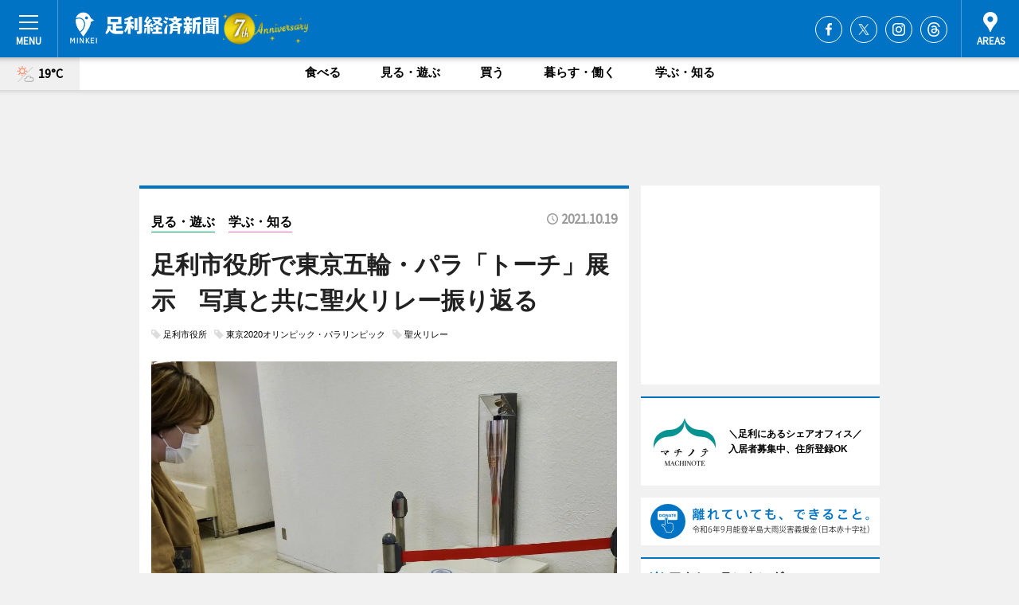

--- FILE ---
content_type: text/html; charset=utf-8
request_url: https://ashikaga.keizai.biz/headline/731/
body_size: 67230
content:
<!DOCTYPE HTML>
<html>
<head>
<meta http-equiv="Content-Type" content="text/html; charset=utf-8">
<meta name="viewport" content="width=device-width,initial-scale=1,minimum-scale=1,maximum-scale=1,user-scalable=no">
<title>足利市役所で東京五輪・パラ「トーチ」展示　写真と共に聖火リレー振り返る - 足利経済新聞</title>

<meta name="keywords" content="足利,経済,新聞,ニュース,カルチャー">
<meta name="description" content="東京2020オリンピック・パラリンピック聖火リレーのトーチ展示が10月18日、足利市役所で始まった。">
<meta property="fb:app_id" content="1782864045160586">
<meta property="fb:admins" content="100001334499453">
<meta property="og:site_name" content="足利経済新聞">
<meta property="og:locale" content="ja_JP">
<meta property="og:type" content="article">
<meta name="twitter:card" content="summary_large_image">
<meta name="twitter:site" content="@minkei">
<meta property="og:title" content="足利市役所で東京五輪・パラ「トーチ」展示　写真と共に聖火リレー振り返る">
<meta name="twitter:title" content="足利市役所で東京五輪・パラ「トーチ」展示　写真と共に聖火リレー振り返る">
<link rel="canonical" href="https://ashikaga.keizai.biz/headline/731/">
<meta property="og:url" content="https://ashikaga.keizai.biz/headline/731/">
<meta name="twitter:url" content="https://ashikaga.keizai.biz/headline/731/">
<meta property="og:description" content="東京2020オリンピック・パラリンピック聖火リレーのトーチ展示が10月18日、足利市役所で始まった。">
<meta name="twitter:description" content="東京2020オリンピック・パラリンピック聖火リレーのトーチ展示が10月18日、足利市役所で始まった。">
<meta property="og:image" content="https://images.keizai.biz/ashikaga_keizai/headline/1634606885_photo.jpg">
<meta name="twitter:image" content="https://images.keizai.biz/ashikaga_keizai/headline/1634606885_photo.jpg">
<link href="https://images.keizai.biz/favicon.ico" rel="shortcut icon">
<link href="https://ex.keizai.biz/common.8.3.0/css.1.0.6/common.min.css?1762278777" rel="stylesheet" type="text/css">
<link href="https://ex.keizai.biz/common.8.3.0/css.1.0.6/single.min.css?1762278777" rel="stylesheet" type="text/css">
<link href="https://ashikaga.keizai.biz/css/style.css" rel="stylesheet" type="text/css">
<link href="https://ex.keizai.biz/common.8.3.0/css.1.0.6/all.min.css" rel="stylesheet" type="text/css">
<link href="https://fonts.googleapis.com/css?family=Source+Sans+Pro" rel="stylesheet">
<link href="https://cdn.jsdelivr.net/npm/yakuhanjp@3.0.0/dist/css/yakuhanjp.min.css" rel=”preload” as="stylesheet" type="text/css">
<link href="https://ex.keizai.biz/common.8.3.0/css.1.0.6/print.min.css" media="print" rel="stylesheet" type="text/css">
<script>
var microadCompass = microadCompass || {};
microadCompass.queue = microadCompass.queue || [];
</script>
<script charset="UTF-8" src="//j.microad.net/js/compass.js" onload="new microadCompass.AdInitializer().initialize();" async></script>
<script type="text/javascript">
var PWT={};
var pbjs = pbjs || {};
pbjs.que = pbjs.que || [];
var googletag = googletag || {};
googletag.cmd = googletag.cmd || [];
var gptRan = false;
PWT.jsLoaded = function(){
    if(!location.hostname.match(/proxypy.org|printwhatyoulike.com/)){
        loadGPT();
    }
};
var loadGPT = function(){
    if (!gptRan) {
        gptRan = true;
        var gads = document.createElement('script');
        var useSSL = 'https:' == document.location.protocol;
        gads.src = (useSSL ? 'https:' : 'http:') + '//securepubads.g.doubleclick.net/tag/js/gpt.js';
        gads.async = true;
        var node = document.getElementsByTagName('script')[0];
        node.parentNode.insertBefore(gads, node);
        var pbjsEl = document.createElement("script");
        pbjsEl.type = "text/javascript";
        pbjsEl.src = "https://anymind360.com/js/2131/ats.js";
        var pbjsTargetEl = document.getElementsByTagName("head")[0];
        pbjsTargetEl.insertBefore(pbjsEl, pbjsTargetEl.firstChild);
    }
};
setTimeout(loadGPT, 500);
</script>
<script type="text/javascript">
(function() {
var purl = window.location.href;
var url = '//ads.pubmatic.com/AdServer/js/pwt/157255/3019';
var profileVersionId = '';
if(purl.indexOf('pwtv=')>0){
    var regexp = /pwtv=(.*?)(&|$)/g;
    var matches = regexp.exec(purl);
    if(matches.length >= 2 && matches[1].length > 0){
    profileVersionId = '/'+matches[1];
    }
}
var wtads = document.createElement('script');
wtads.async = true;
wtads.type = 'text/javascript';
wtads.src = url+profileVersionId+'/pwt.js';
var node = document.getElementsByTagName('script')[0];
node.parentNode.insertBefore(wtads, node);
})();
</script>
<script>
window.gamProcessed = false;
window.gamFailSafeTimeout = 5e3;
window.reqGam = function () {
    if (!window.gamProcessed) {
        window.gamProcessed = true;
        googletag.cmd.push(function () {
            googletag.pubads().refresh();
        });
    }
};
setTimeout(function () {
    window.reqGam();
}, window.gamFailSafeTimeout);
var googletag = googletag || {};
googletag.cmd = googletag.cmd || [];
googletag.cmd.push(function(){
let issp = false;
let hbSlots = new Array();
let amznSlots = new Array();
const ua = window.navigator.userAgent.toLowerCase();
if (ua.indexOf('iphone') > 0 || ua.indexOf('ipod') > 0 || ua.indexOf('android') > 0 && ua.indexOf('mobile') > 0) {
    issp = true;
}
if (issp === true) {
    amznSlots.push(googletag.defineSlot('/159334285/sp_ashikaga_header_1st', [[320, 100], [320, 50]], 'div-gpt-ad-1576055139196-0').addService(googletag.pubads()));
    hbSlots.push(googletag.defineSlot('/159334285/sp_ashikaga_list_1st', [[336, 280], [300, 250], [320, 100], [320, 50], [200, 200], 'fluid'], 'div-gpt-ad-1580717788210-0').addService(googletag.pubads()));
    hbSlots.push(googletag.defineSlot('/159334285/sp_ashikaga_inarticle', ['fluid', [300, 250], [336, 280], [320, 180], [1, 1]], 'div-gpt-ad-1576055195029-0').addService(googletag.pubads()));
    hbSlots.push(googletag.defineSlot('/159334285/sp_ashikaga_footer_1st', ['fluid', [300, 250], [336, 280], [320, 100], [320, 50], [200, 200]], 'div-gpt-ad-1576055033248-0').addService(googletag.pubads()));
    hbSlots.push(googletag.defineSlot('/159334285/sp_ashikaga_footer_2nd', [[300, 250], 'fluid', [336, 280], [320, 180], [320, 100], [320, 50], [200, 200]], 'div-gpt-ad-1576037774006-0').addService(googletag.pubads()));
    hbSlots.push(googletag.defineSlot('/159334285/sp_ashikaga_footer_3rd', [[300, 250], [336, 280], [320, 100], [320, 50], [200, 200], 'fluid'], 'div-gpt-ad-1576055085577-0').addService(googletag.pubads()));
    hbSlots.push(googletag.defineSlot('/159334285/sp_ashikaga_overlay', [320, 50], 'div-gpt-ad-1584427815478-0').addService(googletag.pubads()));
    hbSlots.push(googletag.defineSlot('/159334285/sp_ashikaga_infeed_1st', ['fluid', [320, 100], [300, 100]], 'div-gpt-ad-1580370696425-0').addService(googletag.pubads()));
    hbSlots.push(googletag.defineSlot('/159334285/sp_ashikaga_infeed_2st', [[300, 100], 'fluid', [320, 100]], 'div-gpt-ad-1580370846543-0').addService(googletag.pubads()));
    hbSlots.push(googletag.defineSlot('/159334285/sp_ashikaga_infeed_3rd', [[300, 100], 'fluid', [320, 100]], 'div-gpt-ad-1580370937978-0').addService(googletag.pubads()));
} else {
    amznSlots.push(googletag.defineSlot('/159334285/pc_ashikaga_header_1st', [[728, 90], [750, 100], [970, 90]], 'div-gpt-ad-1576054393576-0').addService(googletag.pubads()));
    amznSlots.push(googletag.defineSlot('/159334285/pc_ashikaga_right_1st', ['fluid', [300, 250]], 'div-gpt-ad-1576054711791-0').addService(googletag.pubads()));
    hbSlots.push(googletag.defineSlot('/159334285/pc_ashikaga_right_2nd', ['fluid', [300, 250], [200, 200]], 'div-gpt-ad-1576054772252-0').addService(googletag.pubads()));
    hbSlots.push(googletag.defineSlot('/159334285/pc_ashikaga_inarticle', ['fluid', [300, 250], [336, 280]], 'div-gpt-ad-1576054895453-0').addService(googletag.pubads()));
    hbSlots.push(googletag.defineSlot('/159334285/pc_ashikaga_right_3rd', [[300, 250], 'fluid', [300, 600], [160, 600], [200, 200]], 'div-gpt-ad-1576054833870-0').addService(googletag.pubads()));
    amznSlots.push(googletag.defineSlot('/159334285/pc_ashikaga_left_1st', ['fluid', [300, 250]], 'div-gpt-ad-1576037145616-0'). addService(googletag.pubads()));
    hbSlots.push(googletag.defineSlot('/159334285/pc_ashikaga_infeed_1st', ['fluid'], 'div-gpt-ad-1580370696425-0').addService(googletag.pubads()));
    hbSlots.push(googletag.defineSlot('/159334285/pc_ashikaga_infeed_2st', ['fluid'], 'div-gpt-ad-1580370846543-0').addService(googletag.pubads()));
    hbSlots.push(googletag.defineSlot('/159334285/pc_ashikaga_infeed_3rd', ['fluid'], 'div-gpt-ad-1580370937978-0').addService(googletag.pubads()));
}

const interstitialSlot = googletag.defineOutOfPageSlot('/159334285/ashikaga_interstitial', googletag.enums.OutOfPageFormat.INTERSTITIAL);
if (interstitialSlot) amznSlots.push(interstitialSlot.addService(googletag.pubads()));
if (!googletag.pubads().isInitialLoadDisabled()) {
    googletag.pubads().disableInitialLoad();
}
googletag.pubads().enableSingleRequest();
googletag.pubads().collapseEmptyDivs();
googletag.enableServices();
googletag.pubads().refresh(amznSlots);
googletag.pubads().addEventListener('slotRequested', function(event) {
var elemId = event.slot.getSlotElementId();
for (var i = 0; i < hbSlots.length; i++) {
    if (hbSlots[i].getSlotElementId() == elemId) {
        window.gamProcessed = true;
    }
}
});
});
</script>
<script async src="//pagead2.googlesyndication.com/pagead/js/adsbygoogle.js"></script>
<script src="https://cdn.gmossp-sp.jp/ads/receiver.js"></script>
<script type="text/javascript">
window._taboola = window._taboola || [];
_taboola.push({article:'auto'});
! function(e, f, u, i) {
if (!document.getElementById(i)) {
e.async = 1;
e.src = u;
e.id = i;
f.parentNode.insertBefore(e, f);
}
}(document.createElement('script'),
document.getElementsByTagName('script')[0],
'//cdn.taboola.com/libtrc/minkeijapan-network/loader.js',
'tb_loader_script');
if (window.performance && typeof window.performance.mark == 'function')
{window.performance.mark('tbl_ic');}
</script>
</head>
<body>

<div id="wrap">
<div id="header">
<div class="inner">
<div id="menuBtn"><span></span></div>
<h1 class="logo"><a href="https://ashikaga.keizai.biz/">足利経済新聞</a></h1>
<div id="areasBtn"><span></span></div>
<ul class="sns">
<li class="fb"><a href="https://www.facebook.com/ashikaga.keizai" target="_blank">Facebook</a></li><li class="tw"><a href="https://twitter.com/ashikaga_keizai" target="_blank">Twitter</a></li><li class="itg"><a href="https://www.instagram.com/ashikaga.keizai" target="_blank">Instagram</a></li><li class="thr"><a href="https://www.threads.net/@ashikaga.keizai" target="_blank">Threads</a></li></ul>
</div>
</div>
<div id="gNavi">
<div id="weather"><a href="https://ashikaga.keizai.biz/weather/"><img src="https://images.keizai.biz/img/weather/111.svg" alt=""><span>19°C</span></a></div>
<div class="link">
<ul>
<li><a href="https://ashikaga.keizai.biz/gourmet/archives/1/">食べる</a></li>
<li><a href="https://ashikaga.keizai.biz/play/archives/1/">見る・遊ぶ</a></li>
<li><a href="https://ashikaga.keizai.biz/shopping/archives/1/">買う</a></li>
<li><a href="https://ashikaga.keizai.biz/life/archives/1/">暮らす・働く</a></li>
<li><a href="https://ashikaga.keizai.biz/study/archives/1/">学ぶ・知る</a></li>
</ul>
</div>
</div>
<div id="topBnr">
<script>
const spw = 430;
const hbnr = document.createElement('div');
const cbnr = document.createElement('div');
if (screen.width <= spw) {
    hbnr.classList.add("bnrW320");
    cbnr.setAttribute('id', 'div-gpt-ad-1576055139196-0');
} else {
    hbnr.classList.add("bnrWPC");
    cbnr.setAttribute('id', 'div-gpt-ad-1576054393576-0');
}
hbnr.appendChild(cbnr);
document.currentScript.parentNode.appendChild(hbnr);
if (screen.width <= spw) {
    googletag.cmd.push(function() { googletag.display('div-gpt-ad-1576055139196-0'); });
} else {
    googletag.cmd.push(function() { googletag.display('div-gpt-ad-1576054393576-0'); });
}
</script>
</div>

<div id="container">
<div class="contents" id="topBox">
<div class="box">
<div class="ttl">
<span class="play"><a href="https://ashikaga.keizai.biz/play/archives/1/">見る・遊ぶ</a></span>
<span class="study"><a href="https://ashikaga.keizai.biz/study/archives/1/">学ぶ・知る</a></span>
<time>2021.10.19</time>
<h1>足利市役所で東京五輪・パラ「トーチ」展示　写真と共に聖火リレー振り返る</h1>
</div>
<ul class="tagList">
<li><a href="https://ashikaga.keizai.biz/tag.php?name=足利市役所&amp;from=1">足利市役所</a></li>
<li><a href="https://ashikaga.keizai.biz/tag.php?name=東京2020オリンピック・パラリンピック&amp;from=1">東京2020オリンピック・パラリンピック</a></li>
<li><a href="https://ashikaga.keizai.biz/tag.php?name=聖火リレー&amp;from=1">聖火リレー</a></li>
</ul>
<div class="main">
<img src="https://images.keizai.biz/ashikaga_keizai/headline/1634606885_photo.jpg" alt="足利市役所に飾られている聖火リレートーチ">
<h2>足利市役所に飾られている聖火リレートーチ</h2>
</div>
<div class="gallery">
<ul>
<li>
<a href="https://ashikaga.keizai.biz/photoflash/1119/"><img src="https://images.keizai.biz/ashikaga_keizai/photonews/1634606790.jpg" alt=""></a>
</li>
</ul>
</div>
<script>var _puri = "https://ashikaga.keizai.biz/headline/731/";</script>
<div class="snsArea">
<ul>
<li class="fb"><a href="https://www.facebook.com/share.php?u=https://ashikaga.keizai.biz/headline/731/" class="popup" target="_blank"></a><span id="fb_count"><p id="fb_count_num">52</p></span></li>
<li class="tw"><a href="https://twitter.com/intent/tweet?url=https://ashikaga.keizai.biz/headline/731/&text=足利市役所で東京五輪・パラ「トーチ」展示　写真と共に聖火リレー振り返る" class="popup" target="_blank"></a></li>
<li class="line"><a href="https://line.me/R/msg/text/?%E8%B6%B3%E5%88%A9%E5%B8%82%E5%BD%B9%E6%89%80%E3%81%A7%E6%9D%B1%E4%BA%AC%E4%BA%94%E8%BC%AA%E3%83%BB%E3%83%91%E3%83%A9%E3%80%8C%E3%83%88%E3%83%BC%E3%83%81%E3%80%8D%E5%B1%95%E7%A4%BA%E3%80%80%E5%86%99%E7%9C%9F%E3%81%A8%E5%85%B1%E3%81%AB%E8%81%96%E7%81%AB%E3%83%AA%E3%83%AC%E3%83%BC%E6%8C%AF%E3%82%8A%E8%BF%94%E3%82%8B%0d%0ahttps%3A%2F%2Fashikaga.keizai.biz%2Fheadline%2F731%2F" class="popup" target="_blank"></a></li>
<li class="htn"><a href="http://b.hatena.ne.jp/entry/https://ashikaga.keizai.biz/headline/731/" target="_blank"></a><span id="htn_count">&nbsp;</span></li>
</ul>
</div>
<div class="txt">
<div class="img">
<p>　東京2020オリンピック・パラリンピック聖火リレーのトーチ展示が10月18日、足利市役所で始まった。</p>
<p><a href="https://ashikaga.keizai.biz/photoflash/1119/" class="photo">桜の花の形をしたデザインが鏡に映って見える</a></p>
<div class="bnr">
<script>
const _bnr = document.createElement('div');
if (screen.width <= spw) {
  _bnr.setAttribute('id', 'div-gpt-ad-1576055195029-0');
} else {
  _bnr.setAttribute('id', 'div-gpt-ad-1576054895453-0');
}
document.currentScript.parentNode.appendChild(_bnr);
if (screen.width <= spw) {
  googletag.cmd.push(function() { googletag.display('div-gpt-ad-1576055195029-0'); });
} else {
  googletag.cmd.push(function() { googletag.display('div-gpt-ad-1576054895453-0'); });
}
</script>
<span>［広告］</span></div>
<p>　東京オリンピック聖火リレーは3月25日に福島県をスタート。2番目の開催県となる栃木県内で、初日の3月28日、同市が県第1区間となった。同市総合運動場陸上競技場（田所町）を出発し、12人のランナーによってゴール地点の足利市役所までつながれた。</p>
<p>　足利市は、市内を巡る聖火リレーで使ったトーチを大会終了後に購入した。緊急事態宣言が明けたことを受け、広く市民に披露するため展示する。同市で実施した聖火リレーの写真と併せて本庁舎1階東側（足利銀行市役所出張所前）に飾る。</p>
<p>　トーチは長さ71センチで、重さは燃料の200グラムを除いた1キロ。「桜ゴールド」と呼ばれる色で、上から見ると桜の花の形をしたデザインになっている。アルミニウム製で、素材の一部には東日本大震災の仮設住宅の窓などを再利用している。アクリルケースに覆われ触れることはできないが、撮影は可能。</p>
<p>　まちの魅力創出課の井汲義晃さんは「聖火リレーの記憶を思い出してもらえたら。コロナ禍で制限がある中、聖火リレーを近くで見たくても見られなかった人もいるので、期日前投票と併せて、ぜひ見にきてほしい」と呼び掛ける。</p>
<p>　開庁時間は平日9時～17時。今月29日まで。</p>
</div>
</div>
<ul class="btnList article">
<li class="send"><a href="https://ashikaga.keizai.biz/mapnews/731/">地図を見る</a></li>
</ul>
</div>
<div class="box">
<ul class="thumb related">
<li class="play">
<a href="https://ashikaga.keizai.biz/headline/616/">
<div class="img"><img src="https://images.keizai.biz/ashikaga_keizai/thumbnail/1617070194_mini.jpg" alt=""></div>
<div class="relbox">
<span>見る・遊ぶ</span>
<h3>足利で東京オリンピック「聖火リレー」 12人のランナーが市内巡る</h3>
</div>
</a>
</li>
<li class="play">
<a href="https://ashikaga.keizai.biz/headline/315/">
<div class="img"><img src="https://images.keizai.biz/ashikaga_keizai/thumbnail/1577415671_mini.jpg" alt=""></div>
<div class="relbox">
<span>見る・遊ぶ</span>
<h3>東京オリンピック聖火リレー 「足利学校」や国宝「鑁阿寺」がルートに</h3>
</div>
</a>
</li>
</ul>
<ul class="thumb related nb">
<li class="play">
<a href="https://ashikaga.keizai.biz/headline/563/">
<div class="img"><img src="https://images.keizai.biz/ashikaga_keizai/thumbnail/1609376757_mini.jpg" alt=""></div>
<div class="relbox">
<span>見る・遊ぶ</span>
<h3>家族で楽しめる「足利の歴史すごろく」 市制100周年記念で制作、ARも</h3>
</div>
</a>
</li>
<li class="gourmet">
<a href="https://ashikaga.keizai.biz/headline/694/">
<div class="img"><img src="https://images.keizai.biz/ashikaga_keizai/thumbnail/1629251148_mini.jpg" alt=""></div>
<div class="relbox">
<span>食べる</span>
<h3>足利市役所にキッチンカー、ランチタイムに出店 補助金以外で営業支援</h3>
</div>
</a>
</li>
</ul>
<ul class="thumb related nb">
<li class="life">
<a href="https://ashikaga.keizai.biz/headline/586/">
<div class="img"><img src="https://images.keizai.biz/ashikaga_keizai/thumbnail/1612762107_mini.jpg" alt=""></div>
<div class="relbox">
<span>暮らす・働く</span>
<h3>足利で「お誕生記念証」市制100周年バージョン 出生届の写しを手元に</h3>
</div>
</a>
</li>
<li class="link"><div class="sdbox"><a href="https://www.city.ashikaga.tochigi.jp/" target="_blank" class="win">足利市</a></div></li>
</ul>
<ul class="snsList">
<li>
<a href="https://twitter.com/share" class="twitter-share-button popup" data-url="https://ashikaga.keizai.biz/headline/731/" data-text="足利市役所で東京五輪・パラ「トーチ」展示　写真と共に聖火リレー振り返る" data-lang="ja"></a><script>!function(d,s,id){var js,fjs=d.getElementsByTagName(s)[0],p='https';if(!d.getElementById(id)){js=d.createElement(s);js.id=id;js.src=p+'://platform.twitter.com/widgets.js';fjs.parentNode.insertBefore(js,fjs);}}(document, 'script', 'twitter-wjs');</script>
</li>
<li>
<div id="fb-root"></div>
<script async defer crossorigin="anonymous" src="https://connect.facebook.net/ja_JP/sdk.js#xfbml=1&version=v9.0&appId=1782864045160586&autoLogAppEvents=1" nonce="mlP5kZZA"></script>
<div class="fb-share-button" data-href="https://ashikaga.keizai.biz/headline/731/" data-layout="button_count" data-size="small"><a target="_blank" href="https://www.facebook.com/sharer/sharer.php?u=https%3A%2F%2Fashikaga.keizai.biz%2Fheadline%2F731%2F&amp;src=sdkpreparse" class="fb-xfbml-parse-ignore">シェア</a></div>
</li>
<li>
<div class="line-it-button" data-lang="ja" data-type="share-a" data-url="https://ashikaga.keizai.biz/headline/731/" style="display: none;"></div>
<script src="https://d.line-scdn.net/r/web/social-plugin/js/thirdparty/loader.min.js" async="async" defer="defer"></script>
</li>
<li>
<a href="http://b.hatena.ne.jp/entry/" class="hatena-bookmark-button" data-hatena-bookmark-layout="basic-label-counter" data-hatena-bookmark-lang="ja" data-hatena-bookmark-height="20" title="はてなブックマークに追加"><img src="https://b.st-hatena.com/images/entry-button/button-only@2x.png" alt="はてなブックマークに追加" width="20" height="20" style="border: none;" /></a><script type="text/javascript" src="https://b.st-hatena.com/js/bookmark_button.js" charset="utf-8" async="async"></script>
</li>
</ul>
<div class="pager">
<ul>
<li class="prev"><a href="https://ashikaga.keizai.biz/headline/730/"><span>前の記事</span></a></li><li class="next"><a href="https://ashikaga.keizai.biz/headline/732/"><span>次の記事</span></a></li></ul>
</div>
</div>
</div>
<div class="box" style="text-align: center;">
<div id="middleBnr" class="box bnr">
<script>
if (screen.width <= spw) {
    const _cMiddleBnr = document.createElement('div');
    _cMiddleBnr.setAttribute('id', 'div-gpt-ad-1580717788210-0');
    document.currentScript.parentNode.appendChild(_cMiddleBnr);
    googletag.cmd.push(function() { googletag.display('div-gpt-ad-1580717788210-0'); });
}
</script>

</div>
</div>
<div id="info">
<div id="category">

<div class="box latestnews">
<div class="ttl"><h2>最新ニュース</h2></div>
<div class="thumbA">
<a href="https://ashikaga.keizai.biz/headline/1089/">
<div class="img">
<img src="https://images.keizai.biz/ashikaga_keizai/headline/1761705629_photo.jpg" alt="">
</div>
<span>見る・遊ぶ</span>
<h3>男子バレー「レーヴィス栃木」開幕戦　北海道に競り勝ち今シーズン初白星</h3>
<p>バレーボールの男子クラブチーム「レーヴィス栃木」のホーム開幕戦が10月25日・26日、足利市民体育館（足利市大橋町）で行われた。</p>
</a>
</div>
<ul class="thumbC">
<li>
<a href="https://ashikaga.keizai.biz/headline/1088/">
<div class="img">
<img src="https://images.keizai.biz/ashikaga_keizai/thumbnail/1761534606_mini.jpg" alt="">
</div>
<div class="block">
<span>暮らす・働く</span><h3>足利市の水道料金が49.4％値上げ　30年ぶり、来年4月から</h3>
</div>
</a>
</li>
<li>
<a href="https://ashikaga.keizai.biz/headline/1087/">
<div class="img">
<img src="https://images.keizai.biz/ashikaga_keizai/thumbnail/1761023398_mini.jpg" alt="">
</div>
<div class="block">
<span>見る・遊ぶ</span><h3>あしかがフラワーパークでイルミネーション「光の花の庭」　藤の香り演出も</h3>
</div>
</a>
</li>
<li>
<a href="https://ashikaga.keizai.biz/headline/1086/">
<div class="img">
<img src="https://images.keizai.biz/ashikaga_keizai/thumbnail/1759111320_mini.jpg" alt="">
</div>
<div class="block">
<span>暮らす・働く</span><h3>新しい足利市役所と市民会館　競馬場跡地での一体整備決定</h3>
</div>
</a>
</li>
<li>
<a href="https://ashikaga.keizai.biz/headline/1085/">
<div class="img">
<img src="https://images.keizai.biz/ashikaga_keizai/thumbnail/1757641278_mini.jpg" alt="">
</div>
<div class="block">
<span>見る・遊ぶ</span><h3>足利で「宇都宮ヴォルツ」東日本トップクラブリーグ開幕戦　初戦白星スタート</h3>
</div>
</a>
</li>
<li>
<a href="https://ashikaga.keizai.biz/headline/1084/">
<div class="img">
<img src="https://images.keizai.biz/ashikaga_keizai/thumbnail/1757395569_mini.jpg" alt="">
</div>
<div class="block">
<span>見る・遊ぶ</span><h3>足利でバスケB1「宇都宮ブレックス」今季初のプレシーズンゲーム</h3>
</div>
</a>
</li>
<li id="_ads">
<div id='div-gpt-ad-1580370696425-0'>
<script>
googletag.cmd.push(function() { googletag.display('div-gpt-ad-1580370696425-0'); });
</script>
</div>
</li>

</ul>
<div class="more"><a href="https://ashikaga.keizai.biz/headline/archives/1/"><span>もっと見る</span></a></div>
</div>
<div class="box">
<div id="taboola-below-article-thumbnails"></div>
<script type="text/javascript">
window._taboola = window._taboola || [];
_taboola.push({
mode: 'thumbnails-a',
container: 'taboola-below-article-thumbnails',
placement: 'Below Article Thumbnails',
target_type: 'mix'
});
</script>
</div>
<div class="box play">
<div class="ttl"><h2>見る・遊ぶ</h2></div>
<div class="thumbA">
<a href="https://ashikaga.keizai.biz/headline/1089/">
<div class="img"><img class="lazy" src="https://images.keizai.biz/img/extras/noimage.png" data-src="https://images.keizai.biz/ashikaga_keizai/headline/1761705629_photo.jpg" alt=""></div>
<span>見る・遊ぶ</span>
<h3>男子バレー「レーヴィス栃木」開幕戦　北海道に競り勝ち今シーズン初白星</h3>
<p>バレーボールの男子クラブチーム「レーヴィス栃木」のホーム開幕戦が10月25日・26日、足利市民体育館（足利市大橋町）で行われた。</p>
</a>
</div>
<ul class="thumbC">
<li>
<a href="https://ashikaga.keizai.biz/headline/1087/">
<div class="img"><img class="lazy" src="https://images.keizai.biz/img/extras/noimage.png" data-src="https://images.keizai.biz/ashikaga_keizai/headline/1761023398.jpg" alt=""></div>
<div class="block">
<span>見る・遊ぶ</span>
<h3>あしかがフラワーパークでイルミネーション「光の花の庭」　藤の香り演出も</h3>
</div>
</a>
</li>
<li>
<a href="https://ashikaga.keizai.biz/headline/1085/">
<div class="img"><img class="lazy" src="https://images.keizai.biz/img/extras/noimage.png" data-src="https://images.keizai.biz/ashikaga_keizai/headline/1757641278.jpg" alt=""></div>
<div class="block">
<span>見る・遊ぶ</span>
<h3>足利で「宇都宮ヴォルツ」東日本トップクラブリーグ開幕戦　初戦白星スタート</h3>
</div>
</a>
</li>
<li>
<a href="https://ashikaga.keizai.biz/headline/1084/">
<div class="img"><img class="lazy" src="https://images.keizai.biz/img/extras/noimage.png" data-src="https://images.keizai.biz/ashikaga_keizai/headline/1757395569.jpg" alt=""></div>
<div class="block">
<span>見る・遊ぶ</span>
<h3>足利でバスケB1「宇都宮ブレックス」今季初のプレシーズンゲーム</h3>
</div>
</a>
</li>
<li id="_ads15">
<div id='div-gpt-ad-1580370846543-0'>
<script>
googletag.cmd.push(function() { googletag.display('div-gpt-ad-1580370846543-0'); });
</script>
</div>
</li>

</ul>
<div class="more"><a href="https://ashikaga.keizai.biz/play/archives/1/"><span>もっと見る</span></a></div>
</div>
<script>
if (screen.width <= spw) {
    const _bnr = document.createElement('div');
    const _cbnr = document.createElement('div');
    _bnr.classList.add('box', 'oauth', 'sp');
    _cbnr.setAttribute('id', 'div-gpt-ad-1580370696425-0');
    _bnr.appendChild(_cbnr);
    document.currentScript.parentNode.appendChild(_bnr);
    googletag.cmd.push(function() { googletag.display('div-gpt-ad-1580370696425-0'); });
}
</script>
<div class="box life">
<div class="ttl"><h2>暮らす・働く</h2></div>
<div class="thumbA">
<a href="https://ashikaga.keizai.biz/headline/1088/">
<div class="img"><img class="lazy" src="https://images.keizai.biz/img/extras/noimage.png" data-src="https://images.keizai.biz/ashikaga_keizai/headline/1761534606_photo.jpg" alt=""></div>
<span>暮らす・働く</span>
<h3>足利市の水道料金が49.4％値上げ　30年ぶり、来年4月から</h3>
<p>足利市は10月20日、来年4月から水道料金を49.4％引き上げると発表した。</p>
</a>
</div>
<ul class="thumbC">
<li>
<a href="https://ashikaga.keizai.biz/headline/1086/">
<div class="img"><img class="lazy" src="https://images.keizai.biz/img/extras/noimage.png" data-src="https://images.keizai.biz/ashikaga_keizai/headline/1759111320.jpg" alt=""></div>
<div class="block">
<span>暮らす・働く</span>
<h3>新しい足利市役所と市民会館　競馬場跡地での一体整備決定</h3>
</div>
</a>
</li>
<li>
<a href="https://ashikaga.keizai.biz/headline/1078/">
<div class="img"><img class="lazy" src="https://images.keizai.biz/img/extras/noimage.png" data-src="https://images.keizai.biz/ashikaga_keizai/headline/1748943594.jpg" alt=""></div>
<div class="block">
<span>暮らす・働く</span>
<h3>足利で伝統行事「ペタンコ祭り」　県内外から2万人訪れる</h3>
</div>
</a>
</li>
<li>
<a href="https://ashikaga.keizai.biz/headline/1076/">
<div class="img"><img class="lazy" src="https://images.keizai.biz/img/extras/noimage.png" data-src="https://images.keizai.biz/ashikaga_keizai/headline/1747966198.jpg" alt=""></div>
<div class="block">
<span>暮らす・働く</span>
<h3>足利市が働き方改革で8月から窓口時間を短縮　コンビニ交付利用促進キャンペーンも</h3>
</div>
</a>
</li>
<li id="_ads25">
<div id='div-gpt-ad-1580370937978-0'>
<script>
googletag.cmd.push(function() { googletag.display('div-gpt-ad-1580370937978-0'); });
</script>
</div>
</li>

</ul>
<div class="more"><a href="https://ashikaga.keizai.biz/life/archives/1/"><span>もっと見る</span></a></div>
</div>
<script>
if (screen.width <= spw) {
    const _bnr = document.createElement('div');
    const _cbnr = document.createElement('div');
    _bnr.classList.add('rb', 'sp');
    _cbnr.setAttribute('id', 'div-gpt-ad-1576037774006-0');
    _bnr.appendChild(_cbnr);
    document.currentScript.parentNode.appendChild(_bnr);
    googletag.cmd.push(function() { googletag.display('div-gpt-ad-1576037774006-0'); });
}
</script>
<div class="box study">
<div class="ttl"><h2>学ぶ・知る</h2></div>
<div class="thumbA">
<a href="https://ashikaga.keizai.biz/headline/1083/">
<div class="img"><img class="lazy" src="https://images.keizai.biz/img/extras/noimage.png" data-src="https://images.keizai.biz/ashikaga_keizai/headline/1754389913_photo.jpg" alt=""></div>
<span>学ぶ・知る</span>
<h3>足利でブレックスのバスケットボール教室　石川裕大選手が児童ら指導</h3>
<p>男子バスケットボールBリーグ1部・宇都宮ブレックス（以下、ブレックス）の選手らによるバスケットボール教室「ブレックス・クリニックキャラバン2025」が8月3日、足利市民体育館（足利市大橋町）で開催された。</p>
</a>
</div>
<ul class="thumbC">
<li>
<a href="https://ashikaga.keizai.biz/headline/1080/">
<div class="img"><img class="lazy" src="https://images.keizai.biz/img/extras/noimage.png" data-src="https://images.keizai.biz/ashikaga_keizai/headline/1751596885.jpg" alt=""></div>
<div class="block">
<span>学ぶ・知る</span>
<h3>足利市で小中学校の再編案　パブリックコメント募集や説明会も</h3>
</div>
</a>
</li>
<li>
<a href="https://ashikaga.keizai.biz/headline/1079/">
<div class="img"><img class="lazy" src="https://images.keizai.biz/img/extras/noimage.png" data-src="https://images.keizai.biz/ashikaga_keizai/headline/1751459269.jpg" alt=""></div>
<div class="block">
<span>学ぶ・知る</span>
<h3>足利経済新聞の上半期PV1位は、あしかがフラワーパークの「ふじのはな物語」</h3>
</div>
</a>
</li>
<li>
<a href="https://ashikaga.keizai.biz/headline/1077/">
<div class="img"><img class="lazy" src="https://images.keizai.biz/img/extras/noimage.png" data-src="https://images.keizai.biz/ashikaga_keizai/headline/1748488569.jpg" alt=""></div>
<div class="block">
<span>学ぶ・知る</span>
<h3>足利で「ブラチスラバ世界絵本原画展」　チリやブラジルなどの絵本・原画を展示</h3>
</div>
</a>
</li>
<li>
<a href="https://ashikaga.keizai.biz/headline/1075/">
<div class="img"><img class="lazy" src="https://images.keizai.biz/img/extras/noimage.png" data-src="https://images.keizai.biz/ashikaga_keizai/headline/1747816997.jpg" alt=""></div>
<div class="block">
<span>学ぶ・知る</span>
<h3>足利のコミュニティーFM局「FM DAMONO」が開局1周年　特別番組を放送</h3>
</div>
</a>
</li>

</ul>
<div class="more"><a href="https://ashikaga.keizai.biz/study/archives/1/"><span>もっと見る</span></a></div>
</div>
<script>
if (screen.width <= spw) {
    const _bnr = document.createElement('div');
    const _cbnr = document.createElement('div');
    _bnr.classList.add('rb', 'sp', 'thd');
    _cbnr.setAttribute('id', 'div-gpt-ad-1576055085577-0');
    _bnr.appendChild(_cbnr);
    document.currentScript.parentNode.appendChild(_bnr);
    googletag.cmd.push(function() { googletag.display('div-gpt-ad-1576055085577-0'); });
}
</script>
<div class="box gourmet hdSP">
<div class="ttl"><h2>食べる</h2></div>
<div class="thumbA">
<a href="https://ashikaga.keizai.biz/headline/1081/">
<div class="img"><img class="lazy" src="https://images.keizai.biz/img/extras/noimage.png" data-src="https://images.keizai.biz/ashikaga_keizai/headline/1752488476_photo.jpg" alt=""></div>
<span>食べる</span>
<h3>足利の飲食店「バー・バル・バール ワタラセ」が7周年</h3>
<p>足利のバー「Bar×Bar×Bar WATARASE（バー・バル・バール ワタラセ）」（足利市通2、TEL 0284-82-9261）が7月2日で7周年を迎えた。</p>
</a>
</div>
<ul class="thumbC">
<li>
<a href="https://ashikaga.keizai.biz/headline/1064/">
<div class="img"><img class="lazy" src="https://images.keizai.biz/img/extras/noimage.png" data-src="https://images.keizai.biz/ashikaga_keizai/headline/1735261385.jpg" alt=""></div>
<div class="block">
<span>食べる</span>
<h3>足利出身の職人が和菓子店「一菓」　9年の修業後に故郷で開業</h3>
</div>
</a>
</li>
<li>
<a href="https://ashikaga.keizai.biz/headline/1061/">
<div class="img"><img class="lazy" src="https://images.keizai.biz/img/extras/noimage.png" data-src="https://images.keizai.biz/ashikaga_keizai/headline/1733001699.jpg" alt=""></div>
<div class="block">
<span>食べる</span>
<h3>渡良瀬川河川敷に「わたらせリバープラザ」　職業体験、eスポーツエリアも</h3>
</div>
</a>
</li>
<li>
<a href="https://ashikaga.keizai.biz/headline/1060/">
<div class="img"><img class="lazy" src="https://images.keizai.biz/img/extras/noimage.png" data-src="https://images.keizai.biz/ashikaga_keizai/headline/1732190832.jpg" alt=""></div>
<div class="block">
<span>食べる</span>
<h3>足利「ココ・ファーム・ワイナリー」でワイン収穫祭　2日間で9000人来場</h3>
</div>
</a>
</li>
<li>
<a href="https://ashikaga.keizai.biz/headline/1058/">
<div class="img"><img class="lazy" src="https://images.keizai.biz/img/extras/noimage.png" data-src="https://images.keizai.biz/ashikaga_keizai/headline/1731405430.jpg" alt=""></div>
<div class="block">
<span>食べる</span>
<h3>足利で「足利ひめたま祭」　痛車198台・コスプレーヤー249人が参加</h3>
</div>
</a>
</li>

</ul>
<div class="more"><a href="https://ashikaga.keizai.biz/gourmet/archives/1/"><span>もっと見る</span></a></div>
</div>
<div class="box shopping hdSP">
<div class="ttl"><h2>買う</h2></div>
<div class="thumbA">
<a href="https://ashikaga.keizai.biz/headline/1064/">
<div class="img"><img class="lazy" src="https://images.keizai.biz/img/extras/noimage.png" data-src="https://images.keizai.biz/ashikaga_keizai/headline/1735261385_photo.jpg" alt=""></div>
<span>買う</span>
<h3>足利出身の職人が和菓子店「一菓」　9年の修業後に故郷で開業</h3>
<p>足利の和菓子店「一菓（いちか）」（足利市通5、TEL 0284-22-3427）が12月24日、オープンして3カ月を迎えた。</p>
</a>
</div>
<ul class="thumbC">
<li>
<a href="https://ashikaga.keizai.biz/headline/1061/">
<div class="img"><img class="lazy" src="https://images.keizai.biz/img/extras/noimage.png" data-src="https://images.keizai.biz/ashikaga_keizai/headline/1733001699.jpg" alt=""></div>
<div class="block">
<span>買う</span>
<h3>渡良瀬川河川敷に「わたらせリバープラザ」　職業体験、eスポーツエリアも</h3>
</div>
</a>
</li>
<li>
<a href="https://ashikaga.keizai.biz/headline/1046/">
<div class="img"><img class="lazy" src="https://images.keizai.biz/img/extras/noimage.png" data-src="https://images.keizai.biz/ashikaga_keizai/headline/1727057981.jpg" alt=""></div>
<div class="block">
<span>買う</span>
<h3>足利に洋食店とフラワーサロンの複合店「くすぬむ＆マキフラワーズ」</h3>
</div>
</a>
</li>
<li>
<a href="https://ashikaga.keizai.biz/headline/1026/">
<div class="img"><img class="lazy" src="https://images.keizai.biz/img/extras/noimage.png" data-src="https://images.keizai.biz/ashikaga_keizai/headline/1714467081.jpg" alt=""></div>
<div class="block">
<span>買う</span>
<h3>足利で歩行者天国のワインフェス　市内外ワイナリーなど50店以上が並ぶ</h3>
</div>
</a>
</li>
<li>
<a href="https://ashikaga.keizai.biz/headline/1017/">
<div class="img"><img class="lazy" src="https://images.keizai.biz/img/extras/noimage.png" data-src="https://images.keizai.biz/ashikaga_keizai/headline/1709521347.jpg" alt=""></div>
<div class="block">
<span>買う</span>
<h3>足利の「Cfa Backyard Winery」がワインコンクール「サクラアワード」で金賞受賞</h3>
</div>
</a>
</li>
</ul>
<div class="more"><a href="https://ashikaga.keizai.biz/shopping/archives/1/"><span>もっと見る</span></a></div>
</div>
</div>
<div id="sideCategory">
<div class="side">
<div class="box news">
<div class="ttl"><h3>みん経トピックス</h3></div>
<ul>
<li><a href="http://honjo.keizai.biz/headline/917/"><h4>イオンタウン上里で「らーめんフェス」　ラーメン作り体験も</h4><small>本庄経済新聞</small></a></li>
<li><a href="http://wakayama.keizai.biz/headline/2927/"><h4>海南にアンティーク＆喫茶「ヒトモノ交差点」　アクセサリー作家が開業</h4><small>和歌山経済新聞</small></a></li>
<li><a href="http://nihombashi.keizai.biz/headline/2164/"><h4>日本橋、福徳の森で音楽と日本酒楽しむイベント　DJ5人と全国16蔵集結</h4><small>日本橋経済新聞</small></a></li>
<li><a href="http://amami-minamisantou.keizai.biz/headline/708/"><h4>与論小で運動会　創立150周年祝い集落対抗種目も復活</h4><small>奄美群島南三島経済新聞</small></a></li>
<li><a href="http://shunan.keizai.biz/headline/2050/"><h4>下松にZINEや紙雑貨の展示販売店　シェアキッチンに金曜限定ショップ</h4><small>周南経済新聞</small></a></li>
</ul>
</div>
<div class="box news release_list">
<div class="ttl"><h3>プレスリリース</h3></div>
<ul>
<li>
<a href="https://ashikaga.keizai.biz/release/488813/">
<h3>【pure coco TOKYO（ピュアココ トーキョー）】 組み合わせて美味しさが重なる新感覚スイーツ　“ブラウニー×クッキー”のハイブリッドスイーツ『ブルッキー』新発売</h3>
</a>
</li>
<li>
<a href="https://ashikaga.keizai.biz/release/488960/">
<h3>【ママスタセレクト】観光地から“移住先”としても注目される栃木県那須塩原市　渡辺美知太郎市長インタビュー</h3>
</a>
</li>
<li>
<a href="https://ashikaga.keizai.biz/release/488665/">
<h3>【チーズガーデン】クリスマスを彩る『Happy Melty Christmas アップルシナモン＆フランボワーズ』&amp;『ホワイトクリスマスパフェ』発売</h3>
</a>
</li>
</ul>
<div class="more"><a href="https://ashikaga.keizai.biz/release/archives/1/"><span>もっと見る</span></a></div>
</div>

<script>
if (screen.width > spw) {
    const _middleBnr = document.createElement('div');
    const _cMiddleBnr = document.createElement('div');
    _middleBnr.classList.add('box', 'rec');
    _cMiddleBnr.setAttribute('id', 'div-gpt-ad-1576037145616-0');
    _middleBnr.appendChild(_cMiddleBnr);
    document.currentScript.parentNode.appendChild(_middleBnr);
    googletag.cmd.push(function() { googletag.display('div-gpt-ad-1576037145616-0'); });
}
</script>
<script async src="https://yads.c.yimg.jp/js/yads-async.js"></script>
<div class="box yads">
<div id="yad"></div>
<script>
window.YJ_YADS = window.YJ_YADS || { tasks: [] };
if (screen.width <= 750) {
    _yads_ad_ds = '46046_265960';
} else {
    _yads_ad_ds = '12295_268899';
}
window.YJ_YADS.tasks.push({
    yads_ad_ds : _yads_ad_ds,
    yads_parent_element : 'yad'
});
</script>
</div>
</div>
</div>
</div>
<div id="side">
<div class="side top">

<script>
const _recBnr = document.createElement('div');
if (screen.width > spw) {
    const _recCbnr = document.createElement('div');
    _recBnr.setAttribute('id', 'recBanner');
    _recBnr.classList.add('box');
    _recBnr.style.marginTop = '0';
    _recBnr.style.height = '250px';
    _recCbnr.style.height = '250px';
    _recCbnr.setAttribute('id', 'div-gpt-ad-1576054711791-0');
    _recBnr.appendChild(_recCbnr);
    document.currentScript.parentNode.appendChild(_recBnr);
    googletag.cmd.push(function() { googletag.display('div-gpt-ad-1576054711791-0'); });
} else {
    _recBnr.style.marginTop = '-15px';
    document.currentScript.parentNode.appendChild(_recBnr);
}
</script>


<div class="box thumb company">
<ul>
<li>
<a href="https://machinote.com/shareoffice/" target="_blank"><div class="img"><img src="https://ashikaga.keizai.biz/img/banners/1574768947.png" width="80" height="80" alt="">
</div>
<div class="sdbox">
<h4>＼足利にあるシェアオフィス／ <br />
入居者募集中、住所登録OK</h4>
</div>
</a>
</li>
</ul>
</div>



<div class="box partner">
<a href="https://www.jrc.or.jp/contribute/help/20240925/" target="_blank"><img src="https://images.keizai.biz/img/banners/202409_noto_banner.png" width="300" height="55" alt="離れていても、できること。">
</a>
</div>

<div class="box thumb rank">
<div class="ttl"><h3>アクセスランキング</h3></div>
<ul>
<li class="life">
<a href="https://ashikaga.keizai.biz/headline/1088/">
<div class="img"><img src="https://images.keizai.biz/ashikaga_keizai/headline/1761534606.jpg" alt=""></div>
<div class="sdbox">
<h4>足利市の水道料金が49.4％値上げ　30年ぶり、来年4月から</h4>
</div>
</a>
</li>
<li class="play">
<a href="https://ashikaga.keizai.biz/headline/1087/">
<div class="img"><img src="https://images.keizai.biz/ashikaga_keizai/headline/1761023398.jpg" alt=""></div>
<div class="sdbox">
<h4>あしかがフラワーパークでイルミネーション「光の花の庭」　藤の香り演出も</h4>
</div>
</a>
</li>
<li class="play">
<a href="https://ashikaga.keizai.biz/headline/1089/">
<div class="img"><img src="https://images.keizai.biz/ashikaga_keizai/headline/1761705629.jpg" alt=""></div>
<div class="sdbox">
<h4>男子バレー「レーヴィス栃木」開幕戦　北海道に競り勝ち今シーズン初白星</h4>
</div>
</a>
</li>
<li class="life">
<a href="https://ashikaga.keizai.biz/headline/1086/">
<div class="img"><img src="https://images.keizai.biz/ashikaga_keizai/headline/1759111320.jpg" alt=""></div>
<div class="sdbox">
<h4>新しい足利市役所と市民会館　競馬場跡地での一体整備決定</h4>
</div>
</a>
</li>
<li class="play">
<a href="https://ashikaga.keizai.biz/headline/1054/">
<div class="img"><img src="https://images.keizai.biz/ashikaga_keizai/headline/1730891462.jpg" alt=""></div>
<div class="sdbox">
<h4>足利で子どもが主役の祭り「わいわいフェスタ」　仕事体験、ステージパフォーマンスも</h4>
</div>
</a>
</li>
</ul>
<div class="more"><a href="https://ashikaga.keizai.biz/access/"><span>もっと見る</span></a></div>
</div>
<script>
if (screen.width <= spw) {
    const _bnr = document.createElement('div');
    const _cbnr = document.createElement('div');
    _bnr.classList.add('box', 'oauth', 'sp');
    _cbnr.setAttribute('id', 'div-gpt-ad-1576055033248-0');
    _bnr.appendChild(_cbnr);
    document.currentScript.parentNode.appendChild(_bnr);
    googletag.cmd.push(function() { googletag.display('div-gpt-ad-1576055033248-0'); });
}
</script>
<div class="box thumb photo">
<div class="ttl"><h3>フォトフラッシュ</h3></div>
<div class="thumbPhoto">
<a href="https://ashikaga.keizai.biz/photoflash/2293/">
<div class="img"><img src="https://images.keizai.biz/ashikaga_keizai/photonews/1761705393_b.jpg" alt=""></div>
<div class="txt"><p>笑顔を見せる赤川選手（左）、架谷選手</p></div>
</a>
</div>
<ul>
<li>
<a href="https://ashikaga.keizai.biz/photoflash/2292/">
<div class="img"><img src="https://images.keizai.biz/ashikaga_keizai/photonews/1761705376.jpg" alt=""></div>
<div class="sdbox">
<h4>試合中の様子</h4>
</div>
</a>
</li>
<li>
<a href="https://ashikaga.keizai.biz/photoflash/2291/">
<div class="img"><img src="https://images.keizai.biz/ashikaga_keizai/photonews/1761705363.jpg" alt=""></div>
<div class="sdbox">
<h4>力強くガッツポーズを見せる奥村選手（右）</h4>
</div>
</a>
</li>
<li>
<a href="https://ashikaga.keizai.biz/photoflash/2290/">
<div class="img"><img src="https://images.keizai.biz/ashikaga_keizai/photonews/1761705347.jpg" alt=""></div>
<div class="sdbox">
<h4>ハドルを組む選手たち</h4>
</div>
</a>
</li>
<li>
<a href="https://ashikaga.keizai.biz/photoflash/2289/">
<div class="img"><img src="https://images.keizai.biz/ashikaga_keizai/photonews/1761705333.jpg" alt=""></div>
<div class="sdbox">
<h4>会場は歓声と熱気に包まれた</h4>
</div>
</a>
</li>
</ul>
<div class="more"><a href="https://ashikaga.keizai.biz/photoflash/archives/1/"><span>もっと見る</span></a></div>
</div>
<script>
if (screen.width > spw) {
    const _bnr = document.createElement('div');
    const _cbnr = document.createElement('div');
    _bnr.classList.add('box', 'oauth');
    _cbnr.setAttribute('id', 'div-gpt-ad-1576054772252-0');
    _bnr.appendChild(_cbnr);
    document.currentScript.parentNode.appendChild(_bnr);
    googletag.cmd.push(function() { googletag.display('div-gpt-ad-1576054772252-0'); });
}
</script>
<div class="box thumb world">
<div class="ttl"><h3>ワールドフォトニュース</h3></div>
<div class="thumbPhoto">
<a href="https://ashikaga.keizai.biz/gpnews/1641771/">
<div class="img"><img src="https://images.keizai.biz/img/gp/m0087982356.jpg" alt=""></div>
<div class="txt"><p>ディック・チェイニーさん死去、８４歳</p></div>
</a>
</div>
<ul>
<li>
<a href="https://ashikaga.keizai.biz/gpnews/1641739/">
<div class="img"><img src="https://images.keizai.biz/img/gp/s0087982354.jpg" alt=""></div>
<div class="sdbox">
<h4>町田は初黒星</h4>
</div>
</a>
</li>
<li>
<a href="https://ashikaga.keizai.biz/gpnews/1641738/">
<div class="img"><img src="https://images.keizai.biz/img/gp/s0087982270.jpg" alt=""></div>
<div class="sdbox">
<h4>広島が２勝目</h4>
</div>
</a>
</li>
<li>
<a href="https://ashikaga.keizai.biz/gpnews/1641737/">
<div class="img"><img src="https://images.keizai.biz/img/gp/s0087982015.jpg" alt=""></div>
<div class="sdbox">
<h4>「第４２回ベストジーニスト」が発表</h4>
</div>
</a>
</li>
<li>
<a href="https://ashikaga.keizai.biz/gpnews/1641736/">
<div class="img"><img src="https://images.keizai.biz/img/gp/s0087981939.jpg" alt=""></div>
<div class="sdbox">
<h4>けやき坂のイルミネーションが点灯</h4>
</div>
</a>
</li>
</ul>
<div class="more"><a href="https://ashikaga.keizai.biz/gpnews/archives/1/"><span>もっと見る</span></a></div>
</div>
</div>
<script>
if (screen.width > spw) {
    const _bnr = document.createElement('div');
    const _cbnr = document.createElement('div');
    _bnr.classList.add('rb');
    _cbnr.setAttribute('id', 'div-gpt-ad-1576054833870-0');
    _bnr.appendChild(_cbnr);
    document.currentScript.parentNode.appendChild(_bnr);
    googletag.cmd.push(function() { googletag.display('div-gpt-ad-1576054833870-0'); });
}
</script>
</div>
</div>
</div>
<div id="areas">
<div class="bg"></div>
<div class="inner">
<div class="hLogo"><a href="https://minkei.net/">みんなの経済新聞ネットワーク</a></div>
<div class="over">
<div class="box">
<div class="ttl">エリア一覧</div>
<div class="btn">北海道・東北</div>
<ul class="list">
<li><a href="https://kitami.keizai.biz/">北見</a></li>
<li><a href="https://asahikawa.keizai.biz/">旭川</a></li>
<li><a href="https://otaru.keizai.biz/">小樽</a></li>
<li><a href="https://sapporo.keizai.biz/">札幌</a></li>
<li><a href="https://hakodate.keizai.biz/">函館</a></li>
<li><a href="https://aomori.keizai.biz/">青森</a></li>
<li><a href="https://hirosaki.keizai.biz/">弘前</a></li>
<li><a href="https://hachinohe.keizai.biz/">八戸</a></li>
<li><a href="https://morioka.keizai.biz/">盛岡</a></li>
<li><a href="https://sendai.keizai.biz/">仙台</a></li>
<li><a href="https://akita.keizai.biz/">秋田</a></li>
<li><a href="https://yokote.keizai.biz/">横手</a></li>
<li><a href="https://daisen.keizai.biz/">大仙</a></li>
<li><a href="https://fukushima.keizai.biz/">福島</a></li>
</ul>
<div class="btn">関東</div>
<ul class="list">
<li><a href="https://mito.keizai.biz/">水戸</a></li>
<li><a href="https://tsukuba.keizai.biz/">つくば</a></li>
<li><a href="https://ashikaga.keizai.biz/">足利</a></li>
<li><a href="https://utsunomiya.keizai.biz/">宇都宮</a></li>
<li><a href="https://takasaki.keizai.biz/">高崎前橋</a></li>
<li><a href="https://chichibu.keizai.biz/">秩父</a></li>
<li><a href="https://honjo.keizai.biz/">本庄</a></li>
<li><a href="https://kumagaya.keizai.biz/">熊谷</a></li>
<li><a href="https://kawagoe.keizai.biz/">川越</a></li>
<li><a href="https://sayama.keizai.biz/">狭山</a></li>
<li><a href="https://omiya.keizai.biz/">大宮</a></li>
<li><a href="https://urawa.keizai.biz/">浦和</a></li>
<li><a href="https://kawaguchi.keizai.biz/">川口</a></li>
<li><a href="https://kasukabe.keizai.biz/">春日部</a></li>
<li><a href="https://matsudo.keizai.biz/">松戸</a></li>
<li><a href="https://urayasu.keizai.biz/">浦安</a></li>
<li><a href="https://funabashi.keizai.biz/">船橋</a></li>
<li><a href="https://narashino.keizai.biz/">習志野</a></li>
<li><a href="https://chiba.keizai.biz/">千葉</a></li>
<li><a href="https://sotobo.keizai.biz/">外房</a></li>
<li><a href="https://kujukuri.keizai.biz/">九十九里</a></li>
<li><a href="https://machida.keizai.biz/">相模原</a></li>
<li><a href="https://kohoku.keizai.biz/">港北</a></li>
<li><a href="https://www.hamakei.com/">ヨコハマ</a></li>
<li><a href="https://yokosuka.keizai.biz/">横須賀</a></li>
<li><a href="https://zushi-hayama.keizai.biz/">逗子葉山</a></li>
<li><a href="https://kamakura.keizai.biz/">鎌倉</a></li>
<li><a href="https://shonan.keizai.biz/">湘南</a></li>
<li><a href="https://odawara-hakone.keizai.biz/">小田原箱根</a></li>
</ul>
<div class="btn">東京23区</div>
<ul class="list">
<li><a href="https://adachi.keizai.biz/">北千住</a></li>
<li><a href="https://katsushika.keizai.biz/">葛飾</a></li>
<li><a href="https://edogawa.keizai.biz/">江戸川</a></li>
<li><a href="https://koto.keizai.biz/">江東</a></li>
<li><a href="https://sumida.keizai.biz/">すみだ</a></li>
<li><a href="https://asakusa.keizai.biz/">浅草</a></li>
<li><a href="https://bunkyo.keizai.biz/">文京</a></li>
<li><a href="https://akiba.keizai.biz/">アキバ</a></li>
<li><a href="https://nihombashi.keizai.biz/">日本橋</a></li>
<li><a href="https://ginza.keizai.biz/">銀座</a></li>
<li><a href="https://shinbashi.keizai.biz/">新橋</a></li>
<li><a href="https://shinagawa.keizai.biz/">品川</a></li>
<li><a href="https://tokyobay.keizai.biz/">東京ベイ</a></li>
<li><a href="https://roppongi.keizai.biz/">六本木</a></li>
<li><a href="https://akasaka.keizai.biz/">赤坂</a></li>
<li><a href="https://ichigaya.keizai.biz/">市ケ谷</a></li>
<li><a href="https://ikebukuro.keizai.biz/">池袋</a></li>
<li><a href="https://akabane.keizai.biz/">赤羽</a></li>
<li><a href="https://itabashi.keizai.biz/">板橋</a></li>
<li><a href="https://nerima.keizai.biz/">練馬</a></li>
<li><a href="https://takadanobaba.keizai.biz/">高田馬場</a></li>
<li><a href="https://shinjuku.keizai.biz/">新宿</a></li>
<li><a href="https://nakano.keizai.biz/">中野</a></li>
<li><a href="https://koenji.keizai.biz/">高円寺</a></li>
<li><a href="https://kyodo.keizai.biz/">経堂</a></li>
<li><a href="https://shimokita.keizai.biz/">下北沢</a></li>
<li><a href="https://sancha.keizai.biz/">三軒茶屋</a></li>
<li><a href="https://nikotama.keizai.biz/">二子玉川</a></li>
<li><a href="https://jiyugaoka.keizai.biz/">自由が丘</a></li>
<li><a href="https://www.shibukei.com/">シブヤ</a></li>
</ul>
<div class="btn">東京・多摩</div>
<ul class="list">
<li><a href="https://kichijoji.keizai.biz/">吉祥寺</a></li>
<li><a href="https://chofu.keizai.biz/">調布</a></li>
<li><a href="https://tachikawa.keizai.biz/">立川</a></li>
<li><a href="https://hachioji.keizai.biz/">八王子</a></li>
<li><a href="https://machida.keizai.biz/">町田</a></li>
<li><a href="https://nishitama.keizai.biz/">西多摩</a></li>
</ul>
<div class="btn">中部</div>
<ul class="list">
<li><a href="https://kanazawa.keizai.biz/">金沢</a></li>
<li><a href="https://fukui.keizai.biz/">福井</a></li>
<li><a href="https://kofu.keizai.biz/">甲府</a></li>
<li><a href="https://karuizawa.keizai.biz/">軽井沢</a></li>
<li><a href="https://matsumoto.keizai.biz/">松本</a></li>
<li><a href="https://ina.keizai.biz/">伊那</a></li>
<li><a href="https://iida.keizai.biz/">飯田</a></li>
<li><a href="https://mtfuji.keizai.biz/">富士山</a></li>
<li><a href="https://atami.keizai.biz/">熱海</a></li>
<li><a href="https://shimoda.keizai.biz/">伊豆下田</a></li>
<li><a href="https://izu.keizai.biz/">沼津</a></li>
<li><a href="https://hamamatsu.keizai.biz/">浜松</a></li>
<li><a href="https://toyota.keizai.biz/">豊田</a></li>
<li><a href="https://sakae.keizai.biz/">サカエ</a></li>
<li><a href="https://meieki.keizai.biz/">名駅</a></li>
<li><a href="https://iseshima.keizai.biz/">伊勢志摩</a></li>
</ul>
<div class="btn">近畿</div>
<ul class="list">
<li><a href="https://nagahama.keizai.biz/">長浜</a></li>
<li><a href="https://hikone.keizai.biz/">彦根</a></li>
<li><a href="https://omihachiman.keizai.biz/">近江八幡</a></li>
<li><a href="https://biwako-otsu.keizai.biz/">びわ湖大津</a></li>
<li><a href="https://karasuma.keizai.biz/">烏丸</a></li>
<li><a href="https://kyotango.keizai.biz/">京丹後</a></li>
<li><a href="https://nara.keizai.biz/">奈良</a></li>
<li><a href="https://wakayama.keizai.biz/">和歌山</a></li>
<li><a href="https://osakabay.keizai.biz/">大阪ベイ</a></li>
<li><a href="https://higashiosaka.keizai.biz/">東大阪</a></li>
<li><a href="https://abeno.keizai.biz/">あべの</a></li>
<li><a href="https://namba.keizai.biz/">なんば</a></li>
<li><a href="https://semba.keizai.biz/">船場</a></li>
<li><a href="https://kyobashi.keizai.biz/">京橋</a></li>
<li><a href="https://umeda.keizai.biz/">梅田</a></li>
<li><a href="https://amagasaki.keizai.biz/">尼崎</a></li>
<li><a href="https://kobe.keizai.biz/">神戸</a></li>
<li><a href="https://kakogawa.keizai.biz/">加古川</a></li>
<li><a href="https://himeji.keizai.biz/">姫路</a></li>
</ul>
<div class="btn">中国・四国</div>
<ul class="list">
<li><a href="https://tottori.keizai.biz/">鳥取</a></li>
<li><a href="https://unnan.keizai.biz/">雲南</a></li>
<li><a href="https://okayama.keizai.biz/">岡山</a></li>
<li><a href="https://kurashiki.keizai.biz/">倉敷</a></li>
<li><a href="https://hiroshima.keizai.biz/">広島</a></li>
<li><a href="https://shunan.keizai.biz/">周南</a></li>
<li><a href="https://yamaguchi.keizai.biz/">山口宇部</a></li>
<li><a href="https://tokushima.keizai.biz/">徳島</a></li>
<li><a href="https://takamatsu.keizai.biz/">高松</a></li>
<li><a href="https://imabari.keizai.biz/">今治</a></li>
</ul>
<div class="btn">九州</div>
<ul class="list">
<li><a href="https://kokura.keizai.biz/">小倉</a></li>
<li><a href="https://chikuho.keizai.biz/">筑豊</a></li>
<li><a href="https://munakata.keizai.biz/">宗像</a></li>
<li><a href="https://tenjin.keizai.biz/">天神</a></li>
<li><a href="https://hakata.keizai.biz/">博多</a></li>
<li><a href="https://saga.keizai.biz/">佐賀</a></li>
<li><a href="https://nagasaki.keizai.biz/">長崎</a></li>
<li><a href="https://kumamoto.keizai.biz/">熊本</a></li>
<li><a href="https://oita.keizai.biz/">大分</a></li>
<li><a href="https://miyazaki.keizai.biz/">宮崎</a></li>
<li><a href="https://hyuga.keizai.biz/">日向</a></li>
<li><a href="https://kagoshima.keizai.biz/">鹿児島</a></li>
<li><a href="https://yakushima.keizai.biz/">屋久島</a></li>
<li><a href="https://amami-minamisantou.keizai.biz/">奄美群島南三島</a></li>
<li><a href="https://yambaru.keizai.biz/">やんばる</a></li>
<li><a href="https://ishigaki.keizai.biz/">石垣</a></li>
</ul>
<div class="btn">海外</div>
<ul class="list">
<li><a href="https://taipei.keizai.biz/">台北</a></li>
<li><a href="https://hongkong.keizai.biz/">香港</a></li>
<li><a href="https://bali.keizai.biz/">バリ</a></li>
<li><a href="https://helsinki.keizai.biz/">ヘルシンキ</a></li>
<li><a href="https://vancouver.keizai.biz/">バンクーバー</a></li>
</ul>
<div class="btn">セレクト</div>
<ul class="list">
<li><a href="https://minkei.net/fukkou/archives/1/">復興支援</a></li>
<li><a href="https://minkei.net/ecology/archives/1/">エコロジー</a></li>
<li><a href="https://minkei.net/localfood/archives/1/">ご当地グルメ</a></li>
<li><a href="https://minkei.net/gourmet/archives/1/">グルメ</a></li>
<li><a href="https://minkei.net/gourmet/archives/1/">シネマ</a></li>
<li><a href="https://minkei.net/cinema/archives/1/">アート</a></li>
<li><a href="https://minkei.net/sports/archives/1/">スポーツ</a></li>
<li><a href="https://minkei.net/fashion/archives/1/">ファッション</a></li>
<li><a href="https://minkei.net/zakka/archives/1/">雑貨</a></li>
<li><a href="https://minkei.net/itlife/archives/1/">ITライフ</a></li>
<li><a href="https://minkei.net/train/archives/1/">トレイン</a></li>
<li><a href="https://expo2025.news/">万博</a></li>
</ul>
<div class="btn">動画ニュース</div>
<ul class="list ex">
<li class="ex"><a href="https://tv.minkei.net/">MINKEITV</a></li>
</ul>
</div>
<div class="minkei">
<div class="logo anniv25"><a href="https://minkei.net/" target="_blank">みんなの経済新聞</a></div>
<ul class="link">
<li><a href="https://minkei.net/" target="_blank">みんなの経済新聞ネットワーク</a></li>
<li><a href="https://minkei.net/contact/contact.html" target="_blank">お問い合わせ</a></li>
</ul>
<ul class="app">
<li><a href="https://itunes.apple.com/us/app/minnano-jing-ji-xin-wennyusu/id986708503?l=ja&ls=1&mt=8" target="_blank"><img src="https://images.keizai.biz/img/common/bnr-app_001.png" alt="App Storeからダウンロード"></a></li>
<li><a href="https://play.google.com/store/apps/details?id=net.minkei" target="_blank"><img src="https://images.keizai.biz/img/common/bnr-app_002.png" alt="Google Playで手に入れよう"></a></li>
</ul>
</div>
</div>
</div>
</div>
<div id="menu">
<div class="bg"></div>
<div class="inner">
<div class="box">
<form method="post" action="https://ashikaga.keizai.biz/search.php"><input type="text" name="search_word" size="30" placeholder="キーワードで探す" value="" class="txt"><input type="submit" value="検索" class="search"></form>
<ul class="navi col2">
<li><a href="https://ashikaga.keizai.biz/gourmet/archives/1/"><span>食べる</span></a></li>
<li><a href="https://ashikaga.keizai.biz/play/archives/1/"><span>見る・遊ぶ</span></a></li>
<li><a href="https://ashikaga.keizai.biz/shopping/archives/1/"><span>買う</span></a></li>
<li><a href="https://ashikaga.keizai.biz/life/archives/1/"><span>暮らす・働く</span></a></li>
<li><a href="https://ashikaga.keizai.biz/study/archives/1/"><span>学ぶ・知る</span></a></li>
</ul>
<ul class="navi">
<li><a href="https://ashikaga.keizai.biz/photoflash/archives/">フォトフラッシュ</a></li>
<li><a href="https://ashikaga.keizai.biz/access/">アクセスランキング</a></li>
<li><a href="https://ashikaga.keizai.biz/gpnews/archives/1/">ワールドフォトニュース</a></li>
<li><a href="https://ashikaga.keizai.biz/release/archives/1/">プレスリリース</a></li>
<li><a href="https://ashikaga.keizai.biz/weather/">天気予報</a></li>
</ul>
<ul class="sns">
<li class="fb"><a href="https://www.facebook.com/ashikaga.keizai" target="_blank">Facebook</a></li><li class="tw"><a href="https://twitter.com/ashikaga_keizai" target="_blank">Twitter</a></li><li class="itg"><a href="https://www.instagram.com/ashikaga.keizai" target="_blank">Instagram</a></li><li class="thr"><a href="https://Threads.net/@ashikaga.keizai" target="_blank">Threads</a></li></ul>
<ul class="link">
<li><a href="https://ashikaga.keizai.biz/info/aboutus.html">足利経済新聞について</a></li>
<li><a href="https://ashikaga.keizai.biz/contact/press.html">プレスリリース・情報提供はこちらから</a></li>
<li><a href="https://ashikaga.keizai.biz/contact/adcontact.html">広告のご案内</a></li>
<li><a href="https://ashikaga.keizai.biz/contact/contact.html">お問い合わせ</a></li>
<li><a href="/info/auspices.html">後援申請について</a></li>
</ul>
</div>
</div>
</div>
<div id="footer">
<div class="inner">
<div id="fNavi">
<ul>
<li><a href="https://ashikaga.keizai.biz/gourmet/archives/1/"><span>食べる</span></a></li>
<li><a href="https://ashikaga.keizai.biz/play/archives/1/"><span>見る・遊ぶ</span></a></li>
<li><a href="https://ashikaga.keizai.biz/shopping/archives/1/"><span>買う</span></a></li>
<li><a href="https://ashikaga.keizai.biz/life/archives/1/"><span>暮らす・働く</span></a></li>
<li><a href="https://ashikaga.keizai.biz/study/archives/1/"><span>学ぶ・知る</span></a></li>
</ul>
</div>
<div id="fInfo">
<div class="logo"><a href="https://ashikaga.keizai.biz/">足利経済新聞</a></div>
<ul class="sns">
<li class="fb"><a href="https://www.facebook.com/ashikaga.keizai">Facebook</a></li><li class="tw"><a href="https://twitter.com/ashikaga_keizai">Twitter</a></li><li class="itg"><a href="https://www.instagram.com/ashikaga.keizai" target="_blank">Instagram</a></li><li class="thr"><a href="https://threads.net/@ashikaga.keizai" target="_blank">Threads</a></li></ul>
<div class="link">
<ul>
<li><a href="https://ashikaga.keizai.biz/info/aboutus.html">足利経済新聞について</a></li>
<li><a href="https://ashikaga.keizai.biz/contact/press.html">プレスリリース・情報提供はこちらから</a></li>
</ul>
<ul>
<li><a href="https://ashikaga.keizai.biz/info/accessdata.html">アクセスデータの利用について</a></li>
<li><a href="https://ashikaga.keizai.biz/contact/contact.html">お問い合わせ</a></li>
</ul>
<ul>
<li><a href="https://ashikaga.keizai.biz/contact/adcontact.php?mode=form">広告のご案内</a></li>
<li><a href="/info/auspices.html">後援申請について</a></li>
</ul>
</div>
</div>
<p>Copyright 2025 com-labo All rights reserved.</p>
<p>足利経済新聞に掲載の記事・写真・図表などの無断転載を禁止します。
著作権は足利経済新聞またはその情報提供者に属します。</p>
</div>
</div>
<div id="minkei">
<div class="inner">
<div class="logo anniv25"><a href="https://minkei.net/">みんなの経済新聞ネットワーク</a></div>
<ul class="link">
<li><a href="https://minkei.net/">みんなの経済新聞ネットワーク</a></li>
<li><a href="https://minkei.net/contact/contact.html">お問い合わせ</a></li>
</ul>
<ul class="app">
<li><a href="https://itunes.apple.com/us/app/minnano-jing-ji-xin-wennyusu/id986708503?l=ja&ls=1&mt=8" target="_blank"><img src="https://images.keizai.biz/img/common/bnr-app_001.png" alt="App Storeからダウンロード"></a></li>
<li><a href="https://play.google.com/store/apps/details?id=net.minkei" target="_blank"><img src="https://images.keizai.biz/img/common/bnr-app_002.png" alt="Google Playで手に入れよう"></a></li>
</ul>
</div>
</div>
</div>
<script src="https://ajax.googleapis.com/ajax/libs/jquery/3.4.1/jquery.min.js"></script>
<script src="https://ex.keizai.biz/common.8.3.0/js.1.0.6/masonry.pkgd.min.js"></script>
<script src="https://ex.keizai.biz/common.8.3.0/js.1.0.6/common3.min.js?v=1762278777"></script>
<script src="https://ex.keizai.biz/common.8.3.0/js.1.0.6/lazysizes.min.js"></script>
<script>
var KEIZAI_BASE_URI = "https://ex.keizai.biz";
var KEIZAI_IMAGE_URI = "https://images.keizai.biz/img";
var IMAGE_URI = "https://images.keizai.biz/ashikaga_keizai";
var BASE_URI = "https://ashikaga.keizai.biz";
</script>

<script async src="https://www.googletagmanager.com/gtag/js?id=G-PX7W52QQ4S"></script>
<script>
window.dataLayer = window.dataLayer || [];
function gtag(){dataLayer.push(arguments);}
gtag('js', new Date());
gtag('config', 'G-PX7W52QQ4S');
</script>
<script async src="https://www.googletagmanager.com/gtag/js?id=G-5L6S7NG1VR"></script>
<script>
window.dataLayer = window.dataLayer || [];
function gtag(){dataLayer.push(arguments);}
gtag('js', new Date());
gtag('config', 'G-5L6S7NG1VR');
</script>
<p id="anniversaryLogo" style="display: none; position: absolute;"><img src="https://images.keizai.biz/img/extras/7th_b.png" width="108" height="40" alt=""></p>
<script>
if (window.innerWidth <= spw) {
    const bele = document.createElement('div');
    const ele = document.createElement('div');
    ele.setAttribute('id', 'div-gpt-ad-1584427815478-0');
    bele.style.cssText = 'z-index: 100; position: fixed; width: 100%; text-align: center; bottom: 0;';
    ele.style.cssText = 'position: fixed; left: 0; bottom: 0;';
    const _sw = 320;
    if (window.innerWidth > _sw) {
        let _scale = window.innerWidth / _sw;
        ele.style.transformOrigin = 'bottom left';
        ele.style.transform = 'scale(' + _scale + ')';
    }
    bele.appendChild(ele);
    document.currentScript.parentNode.appendChild(bele);
    googletag.cmd.push(function() { googletag.display('div-gpt-ad-1584427815478-0'); });
}
</script>
<style>
#div-gpt-ad-1584427815478-0 div iframe {
    height: 50px;
}
</style>
<div id="loading"><p><i class="fas fa-spinner fa-spin"></i></p></div>
<script type="text/javascript">
window._taboola = window._taboola || [];
_taboola.push({flush: true});
</script>
</body>
</html>

--- FILE ---
content_type: text/html; charset=utf-8
request_url: https://www.google.com/recaptcha/api2/aframe
body_size: 267
content:
<!DOCTYPE HTML><html><head><meta http-equiv="content-type" content="text/html; charset=UTF-8"></head><body><script nonce="Q1VysqBgllwkIV2nSad5GA">/** Anti-fraud and anti-abuse applications only. See google.com/recaptcha */ try{var clients={'sodar':'https://pagead2.googlesyndication.com/pagead/sodar?'};window.addEventListener("message",function(a){try{if(a.source===window.parent){var b=JSON.parse(a.data);var c=clients[b['id']];if(c){var d=document.createElement('img');d.src=c+b['params']+'&rc='+(localStorage.getItem("rc::a")?sessionStorage.getItem("rc::b"):"");window.document.body.appendChild(d);sessionStorage.setItem("rc::e",parseInt(sessionStorage.getItem("rc::e")||0)+1);localStorage.setItem("rc::h",'1762278788025');}}}catch(b){}});window.parent.postMessage("_grecaptcha_ready", "*");}catch(b){}</script></body></html>

--- FILE ---
content_type: application/javascript; charset=utf-8
request_url: https://fundingchoicesmessages.google.com/f/AGSKWxUKFiOVQHPfLxnq7OC4rvypJb6YYRRksnXuZtCHqhqYfcjjM48fhSySlnwdDWXvGmjM5Fl1cC3txAXExvMBui-f-IMsVhkCJXQ6-2NevBwI4XDTn-U5FaTanYvI1y1vMcEBtJ2wyZcZcnFgKNKSL2fUK9sqW6ckeKxr7dIq8Ur3UCTKs2q9AroVBHYh/_/minify/ads-.net/adv//adv5./exoclickright2._BannerAd_
body_size: -1285
content:
window['dc2326d1-cfbe-4a61-98b4-2235ea63412a'] = true;